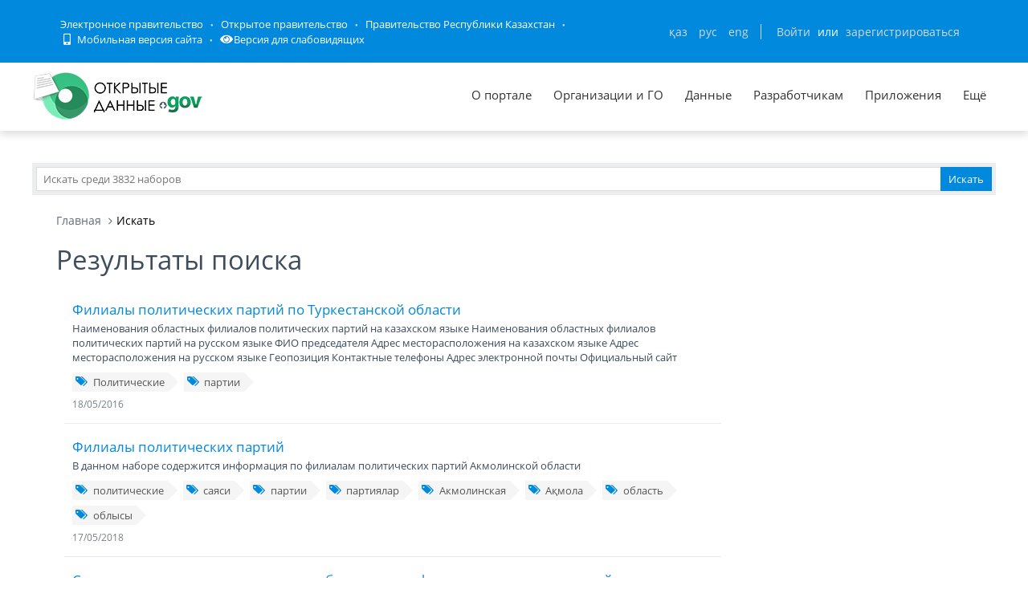

--- FILE ---
content_type: text/css; charset=utf-8
request_url: https://data.egov.kz/public/stylesheets/e-header.css
body_size: 1853
content:
.b-header {
  width: 100%;
  font-family: "Open Sans", sans-serif;
  padding: 20px 0;
  /*background: #258b5a;*/
  background: #0089dd;
  color: #fff;
  font-size: 14px;
  position: relative;
  z-index: 2999;
}
.b-header--login {
  /*background: #258b5a;*/
  background:#0089dd;
  padding: 10px 0;
}
.b-header--login .b-header__list,
.b-header--login .b-header__menu-links {
  margin-top: 10px;
}
.b-header__list {
  list-style: none;
  padding: 0;
  margin: 0;
}
.b-header__list-item {
  display: inline-block;
}
.b-header__list-item:after {
  content: '●';
  vertical-align: middle;
  color: #d8d8d8;
  font-size: 6px;
}
.b-header__list-item:last-child:after {
  content: none;
}
.b-header__list-link {
  color: white;
  text-decoration: none;
  padding: 0 5px;
  font-size: 13px;
  transition: all 0.2s ease;
}

.b-header__list-link:hover,
.b-header__list-link:visited,
.b-header__list-link:active {
  text-decoration: underline;
  color: #fff;
}
.b-header__info {
  position: relative;
  display: inline-block;
  padding-right: 10px;
  padding-left: 10px;
}
.b-header__info:last-child {
  /*border-right: 1px solid #d8d8d8;
  border-left: 1px solid #d8d8d8;*/
}
.b-header__info--lang {
  border-right: 1px solid #d8d8d8;
}
.b-header__info--lang .b-header__link {
  text-transform: lowercase;
}
.b-header__link {
  color: #d8d8d8;
  padding: 0 5px;
  transition: all 0.2s ease;
}

.b-header__link_active {
  text-decoration: underline;
}

.b-header__link--active {
  text-decoration: none;
  color: #fff;
}
.b-header__link:hover,
.b-header__link:active,
.b-header__link:focus {
  text-decoration: underline;
  color: #fff;
}
.b-header__text {
  color: #fff;
}
.b-header__user:hover {
  cursor: pointer;
}
.b-header__user:hover .b-header__user-dropbown {
  visibility: visible;
  opacity: 1;
}
.b-header__user--notification .b-header__user-icon {
  margin: 0;
}
.b-header__user-icon {
  width: 30px;
  font-size: 20px;
  position: relative;
  display: inline-block;
}
.b-header__user-icon .glyphicon {
  font-size: 23px;
  vertical-align: middle;
}
.b-header__notification-numb {
  position: absolute;
  top: -8px;
  right: -10px;
  font-size: 11px;
  background: #dc4a38;
  color: #fff;
  border-radius: 7px !important;
  /*width: 18px;*/
  min-width: 18px;
  height: 18px;
  line-height: 18px;
  text-align: center;
}
.b-header__block {
  float: right;
  /*margin-bottom: 3px;*/
  margin-left: auto;
}
.b-header__link-block {
  float: left;
}
.b-header__user-img {
  max-width: 40px;
  border-radius: 50% !important;
}
.b-header__user-name {
  display: inline-block;
  /*width: 165px;*/
  overflow: hidden;
  text-overflow: ellipsis;
  white-space: nowrap;
  vertical-align: middle;
  padding: 0 5px;
  text-decoration: none;
  color: #d8d8d8;
}
.b-header__user-dropbown {
  visibility: hidden;
  opacity: 0;
  position: absolute;
  top: 60px;
  right: 0;
  /*background: #d8d8d8;*/
  background: #ffffff;
  border-radius: 4px !important;
  transition: all 0.3s linear;
  z-index:999;
}
.b-header__user-dropbown:before {
  content: '';
  position: absolute;
  top: -10px;
  right: 10%;
  width: 0;
  height: 0;
  -webkit-transform: scale(0.99999);
          transform: scale(0.99999);
  border-style: solid;
  border-width: 0 10px 10px 10px;
  border-color: transparent transparent #d8d8d8 transparent;
}
.b-header__user-dropbown.is_show {
  visibility: visible;
  opacity: 1;
}
.b-header__user--notification .b-header__user-dropbown {
  width: 300px;
  padding: 10px;
  max-height: 250px;
  overflow-y: scroll;
  background: #edeff1;
  box-shadow: 0px 0px 1px 0px rgba(0,0,0,0.33);
}
.b-header__user--notification .b-header__user-dropbown:before {
  border-color: transparent transparent #edeff1 transparent;
}
.b-header__user--notification .b-header__user-dropbown .b-header__user-link {
  color: #333;
  padding-right: 55px;
  position: relative;
  transition: background 0.2s ease;
  padding-left: 15px;
}
.b-header__user--notification .b-header__user-dropbown .b-header__user-link--active {
  margin-left: -10px;
  margin-right: -10px;
  padding-left: 25px;
}
.b-header__user--notification .b-header__user-dropbown .b-header__user-link--active:before {
  content: '●';
  font-size: 14px;
  vertical-align: middle;
  position: absolute;
  left: 5px;
  top: 50%;
  margin-top: -8px;
  color: #258b5a;
}
.b-header__user--notification .b-header__user-dropbown .b-header__user-link:last-child {
  border-radius: 0 !important;
}
.b-header__user--notification .b-header__user-dropbown .b-header__user-link:hover {
  color: #000;
  text-decoration: none;
  background: #d2d7dc;
}
.b-header__user-link-info {
  color: #808080;
  position: absolute;
  right: 5px;
}
.b-header__dropbown-all {
  float: right;
  margin-bottom: 10px;
}
.b-header__dropbown-title {
  color: #000;
}
.b-header__user-link {
  color: #333;
  display: block;
  padding: 10px;
  line-height: normal;
}
.b-header__user-link:first-child {
  border-radius: 4px 4px 0 0 !important;
}
.b-header__user-link:last-child {
  border-radius: 0 0 4px 4px !important;
}
.b-header__user-link:hover {
  color: #000;
  text-decoration: none;
  background: #d2d7dc;
}
.b-header__menu-btn {
  display: none;
  width: 30px;
  height: 20px;
  border-top: 3px solid #000;
  position: relative;
  transition: all 0.3s linear;
}
.b-header__menu-btn:after,
.b-header__menu-btn:before {
  content: '';
  position: absolute;
  height: 3px;
  left: 0;
  background: #000;
  width: 100%;
  transition: all 0.3s linear;
}
.b-header__menu-btn:after {
  top: 5px;
}
.b-header__menu-btn:before {
  top: 13px;
}
.is_active .b-header__menu-btn {
  border-top-color: transparent;
}
.is_active .b-header__menu-btn:after {
  -webkit-transform: rotate(45deg);
          transform: rotate(45deg);
}
.is_active .b-header__menu-btn:before {
  -webkit-transform: rotate(-45deg);
          transform: rotate(-45deg);
  top: 6px;
}
.b-header__infoblock {
  float: right;
}
.b-header__menu-links {
  display: none;
  font-size: 16px;
  color: #d8d8d8;
  width: 30px;
  height: 20px;
  float: left;
}
@media screen and (max-width: 992px) {
  .b-header__link-block {
    position: absolute;
    top: 100%;
    width: 100%;
    background: #008000;
    left: 0px;
    padding: 10px 0 15px;
    visibility: hidden;
    height: 0;
    opacity: 0;
    transition: all 0.3s linear;
  }
  .b-header__link-block.is_show {
    height: auto;
    visibility: visible;
    opacity: 1;
  }
  .b-header--login .b-header__link-block {
    background: #258b5a;
  }
  .b-header__list {
    max-width: 750px;
    width: 100%;
    margin: 0 auto;
    padding-left: 15px;
    padding-right: 15px;
  }
  .b-header__menu-links {
    display: block;
  }
  .b-header__menu-btn {
    display: block;
  }
}
@media screen and (max-width: 768px) {
  .b-header__list {
    margin-bottom: 10px;
  }
  .b-header__container {
    line-height: normal;
    height: 100%;
    width: 100%;
  }
  .b-header__user-name {
    display: none;
  }
}
@media screen and (max-width: 480px) {
  .b-header {
    font-size: 15px;
  }
  .b-header__infoblock {
    margin-top: 35px;
  }
  .b-header__list {
    text-align: right;
  }
  .b-header__list-link {
    margin-bottom: 10px;
    display: block;
    font-size: 16px;
  }
  .b-header__list-item {
    display: block;
  }
  .b-header__list-item:after {
    content: none;
  }
  .b-header__info--lang {
    position: absolute;
    top: 18px;
    right: 5px;
    border-right: 0;
    font-size: 16px;
  }
  .b-header__user {
    margin-top: 10px;
  }
  .b-header__user-dropbown {
    top: 75px;
  }
}

/*# sourceMappingURL=e-header.css.map */

.b-header__container{
  display: flex;
  align-items: center;
  flex-wrap: wrap;
}
